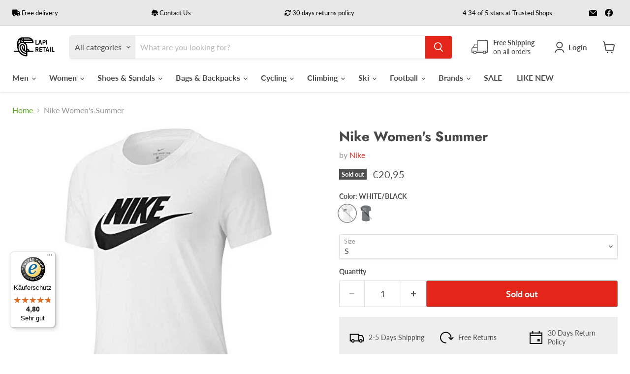

--- FILE ---
content_type: text/css
request_url: https://lapiretail.com/cdn/shop/t/14/assets/custom.css?v=144047211407173501131682941515
body_size: -378
content:
.site-navigation{align-items:center}.product-recommendations--title{text-align:left}.header-language-dropdown form#localization_form{margin-bottom:0}.product-form--atc-button{background-color:#e32619!important;color:#fff!important}.mobile-nav-content .tl-options{display:none;list-style:none;position:absolute;bottom:100%!important;top:auto!important}.filter-watch-color{width:22px;height:22px;display:block;position:relative;border-radius:50%}.collection-filters__filter[data-type=color]{margin-top:1rem}.collection-filters__filter[data-type=color] li{display:inline-block;width:22px;height:22px;margin:5px 8px 4px 4px;box-sizing:border-box;padding:0}.filter-watch-color[data-filter-active]:before{border-color:red}.filter-watch-color:before{position:absolute;visibility:visible;border:1px solid #c1c1c1;content:"";box-sizing:border-box;transition:all,.12s;display:block;opacity:1;width:26px;height:26px;border-radius:50%;top:-2px;left:-2px}
/*# sourceMappingURL=/cdn/shop/t/14/assets/custom.css.map?v=144047211407173501131682941515 */


--- FILE ---
content_type: text/javascript
request_url: https://widgets.trustedshops.com/assets/de-DE.31385c89fb942d357ca4.chunk.js
body_size: 3911
content:
"use strict";(self.webpackChunktrustbadge_6_business_logic=self.webpackChunktrustbadge_6_business_logic||[]).push([[422],{2709:e=>{e.exports=JSON.parse('{"badge.backButtonAriaLabel":"Zurück","badge.buyerProtection":"Käuferschutz","badge.buyerProtectionBox.consumerMembership.paragraph_1":"Du kannst dich nach dem Einkauf für die kostenlose Trusted Shops Mitgliedschaft Basic anmelden, inkl. Käuferschutz bis je {basicProtectionAmount} für den aktuellen Einkauf sowie für deine weiteren Einkäufe in deutschen und österreichischen Shops mit dem Trusted Shops Gütesiegel.","badge.buyerProtectionBox.consumerMembership.paragraph_2":"Mit Trusted Shops PLUS (inkl. Garantie) werden deine Einkäufe sogar bis je 20.000 € durch den Käuferschutz (inkl. Garantie) abgesichert, für 12,00 € pro Jahr inkl. MwSt. bei einer Mindestvertragslaufzeit von 1 Jahr. Die Absicherungsdauer des Käuferschutzes pro Einkauf beträgt in beiden Fällen {maxProtectionDuration} Tage.","badge.buyerProtectionBox.consumerMembership.paragraph_3":"Es gelten die %Mitgliedschafts- und Käuferschutzbedingungen%.","badge.buyerProtectionBox.excellence.paragraph_1":"In jedem Shop mit dem Trusted Shops Gütesiegel kaufst du sicher ein – nicht zuletzt dank des Trusted Shops Käuferschutzes. In diesem Shop wird dir eine kostenpflichtige Absicherung des aktuellen Einkaufs bis {amount} während des Kaufprozesses angeboten. Die Absicherungsdauer pro Einkauf beträgt {maxProtectionDuration} Tage.","badge.buyerProtectionBox.excellence.paragraph_2":"Es gelten die %Mitgliedschafts- und Käuferschutzbedingungen%.","badge.buyerProtectionBox.headline":"Der Käuferschutz von Trusted Shops","badge.buyerProtectionBox.paragraph_1":"In jedem Shop mit dem Trusted Shops Gütesiegel kaufst du sicher ein – nicht zuletzt dank unserer Geld-zurück-Garantie. Direkt nach der Bestellung kannst du mit nur einem Klick den aktuellen Einkauf, sowie automatisch alle zukünftigen Einkäufe in Shops mit dem Trusted Shops Gütesiegel, mit bis zu {amount} kostenlos absichern lassen. Die Absicherungsdauer pro Einkauf beträgt {maxProtectionDuration} Tage.","badge.buyerProtectionBox.paragraph_2":"Es gelten %die Garantie- und Teilnahmebedingungen.%","badge.buyerProtectionBox.sponsored.excellence.paragraph_1":"In jedem Shop mit dem Trusted Shops Gütesiegel kaufst du sicher ein – nicht zuletzt dank des Trusted Shops Käuferschutzes. In diesem Shop wird dir eine kostenfreie Absicherung des aktuellen Einkaufs bis {amount} während des Kaufprozesses angeboten. Die Absicherungsdauer pro Einkauf beträgt {maxProtectionDuration} Tage.","badge.buyerProtectionDescription":"Einkauf bis zu {amount} absichern, egal wie du bezahlst.","badge.buyerProtectionHeadline":"Unabhängiger Käuferschutz","badge.buyerProtectionIconAlt":"Trusted Shops Käuferschutz Logo","badge.closeButtonAriaLabel":"Schließen","badge.dataProtection":"Datenschutz","badge.dateTooltip.submission":"Datum der Bewertung:","badge.dateTooltip.transaction":"Datum der Erfahrung:","badge.default.buyer_protection.floating":"Käuferschutz","badge.default.buyer_protection.inline":"Käuferschutz","badge.gettingCertifiedForYou":"Wir lassen uns für dich zertifizieren","badge.grade.mark_1":"Mangelhaft","badge.grade.mark_2":"Ausreichend","badge.grade.mark_3":"Befriedigend","badge.grade.mark_4":"Gut","badge.grade.mark_5":"Sehr gut","badge.imprint":"Impressum","badge.loadingIndicator":"Laden...","badge.menu.allRecommendations":"Alle Empfehlungen","badge.menu.allReviews":"Alle Bewertungen","badge.menu.ariaLabel":"Menü","badge.menu.authenticReviews":"Echte Bewertungen","badge.menu.checkCertificate":"Zertifikat prüfen","badge.menu.close":"Schließen","badge.menu.maximize":"Maximieren","badge.menu.minimize":"Minimieren","badge.menu.protectionTerms":"Garantiebedingungen","badge.menu.protectionTerms.uc2":"Es gelten die Garantiebedingungen","badge.menu.qualityCriteria":"Qualitätskriterien","badge.menu.thirdPartyLicenses":"Drittanbieter-Lizenzen","badge.postReviewAfterYourPurchase":"Bewerte uns nach dem Einkauf","badge.reviewsBox.by":"von","badge.reviewsBox.closeHint":"Schließen","badge.reviewsBox.hintAriaLabel":"Definition einer verifizierten Bewertung anzeigen","badge.reviewsBox.nextReview":"Nächste Bewertung anzeigen","badge.reviewsBox.previousReview":"Vorherige Bewertung anzeigen","badge.reviewsBox.ratingDisclaimer":"Note berechnet sich aus {averageRatingCount} Bewertungen der letzten 12 Monate von insgesamt {overallRatingCount} Bewertungen.","badge.reviewsBox.ratingGrade":"Bewertungsnote","badge.reviewsBox.ratingGradeAriaLabel":"Sternebewertung: {rating} von 5 Sternen","badge.reviewsBox.reviewAuthenticity":"Zur Echtheit der Bewertungen.","badge.reviewsBox.reviewsFor":"Bewertungen für","badge.reviewsBox.selectedReviews":"Ausgewählte Bewertungen","badge.reviewsBox.showAllReviews":"Alle Bewertungen ansehen","badge.shopReviews":"Shop-Bewertungen","badge.trustmark":"Gütesiegel","badge.trustmarkBox.headline":"Dieser Shop ist zertifiziert, was bedeutet das?","badge.trustmarkBox.paragraph_1":"Wenn du online einkaufst, hast du keinen Kontakt zum Verkäufer und kannst das Produkt weder anfassen noch ausprobieren. Damit du trotzdem sorgenfrei bestellen kannst, zeigt dir das Trusted Shops Gütesiegel, welcher Online-Shop dein Vertrauen verdient hat und einen ausgezeichneten Service bietet.","badge.trustmarkBox.paragraph_2":"Alle Anforderungen zur Vergabe des Gütesiegels findest du in %den Qualitätskriterien.%","badge.trustmarkDescription":"Dieser Shop erfüllt die Qualitäts- kriterien von Trusted Shops","badge.trustmarkHeadline":"Hier kaufst du sicher ein","badge.trustmarkIconAlt":"Trusted Shops Gütesiegel","badge.verifiedBadgeAlt":"Geprüfte Bewertung","badge.verifiedMerchant":"Geprüfter {shopName}-Händler","badge.verifiedReview":"{companyName} hat Trusted Shops verwendet, um diese Bewertung zu sammeln. Das bedeutet, dass wir überprüfen können, ob diese Bewertung auf einer echten Kundenerfahrung beruht. %Erfahre mehr über die Echtheit von Bewertungen%.","trustbadge.opensInANewWindow":"öffnet sich in einem neuen Fenster","exitIntent.hint":"Gib diesen Gutscheincode im Bestellprozess ein, um dir den o.g. Rabatt zu sichern.","exitIntent.title":"Bestellung fortsetzen und Geld sparen!"}')},9340:e=>{e.exports=JSON.parse('{"trustcard.browserExtensionCTAButtonText":"Kostenlos installieren","trustcard.browserExtensionInstallText":"Sichere Shops in Zukunft direkt beim Googlen finden? Installieren Sie die %kostenlose Browser-Erweiterung% von Trusted Shops.","trustcard.classic.bulletPoint_1":"Automatischer Käuferschutz bis %{amount}% für alle Einkäufe","trustcard.classic.bulletPoint_2":"Verfügbar in Shops mit dem Trusted Shops Gütesiegel","trustcard.classic.bulletPoint_3":"Alle Vorteile der Trusted Shops Services","trustcard.classic.confirmation.heading":"Ihr Einkauf ist bis {amount} abgesichert!","trustcard.classic.generalTermsAndConditions":"Allgemeine Bedingungen","trustcard.classic.hello":"Hallo!","trustcard.classic.securePurchaseFree":"Kostenlos absichern","trustcard.closeButtonAriaLabel":"Schließen","trustcard.consumerMembership.ad-revocation-info":"Wir schicken Ihnen per E-Mail Werbung zu eigenen ähnlichen Dienstleistungen. Dem können Sie jederzeit wie in den %Datenschutzinformationen% beschrieben kostenlos widersprechen.","trustcard.consumerMembership.confirmationHeadingUC6":"Ihr Einkauf ist bis maximal 20.000€ abgesichert!","trustcard.consumerMembership.fullGuaranteeBulletPoint":"Umfassender Käuferschutz bei Nicht-Lieferung oder Nicht-Erstattung, z.B. nach Widerruf","trustcard.consumerMembership.helpOthersWithYourRating":"Helfen Sie anderen Online-Shoppern mit Ihrer Bewertung, um die wir Sie einmalig pro Bestellung per E-Mail bitten.","trustcard.consumerMembership.helpOthersWithYourRating.v2":"Helfen Sie anderen Online-Shoppern mit Ihrer Bewertung, um die wir Sie im Anschluss per E-Mail bitten. %Nutzungsbedingungen & Datenschutzhinweise%","trustcard.consumerMembership.onlySecureBasicAmount":"Nur bis {amount} absichern und bewerten","trustcard.consumerMembership.securePurchaseNow":"Einkauf in nur 2 Klicks absichern!","trustcard.consumerMembership.uc1.abtestblock":"Sichern Sie diesen und alle zukünftigen Einkäufe in Shops mit Trusted Shops Gütesiegel automatisch bis 20.000 EUR ab.","trustcard.consumerMembership.uc1.abtestCTA":"Upgrade auf PLUS","trustcard.consumerMembership.uc1.abtesthead1":"Ihr Einkauf ist kostenlos bis 100 € abgesichert!","trustcard.consumerMembership.uc1.abtesthead2":"Jetzt zu PLUS wechseln und Vorteile genießen!","trustcard.consumerMembership.uc1.bp1":"Käuferschutz bis {amount}","trustcard.consumerMembership.uc1.bp2":"Abgesichert bei Nicht-Lieferung/Nicht-Erstattung","trustcard.consumerMembership.uc1.bp3":"In allen Shops mit dem Trusted Shops Gütesiegel","trustcard.consumerMembership.uc2.bp1":"Vollständige Absicherung Ihres Einkaufs bei {shopName}","trustcard.consumerMembership.uc2.bp2":"Umfassender Käuferschutz bei Nicht-Lieferung, Nicht-Erstattung, Paketverlust uvm","trustcard.consumerMembership.uc2.bp3":"Bestellung nicht wie erwartet? Kein Risiko – bei Problemen erhalten Sie Ihr Geld zurück!","trustcard.consumerMembership.uc4.bp1":"Umfassender Käuferschutz bei Nicht-Lieferung, Nicht-Erstattung, Paketverlust uvm.","trustcard.consumerMembership.uc4.bp2":"Bei Problemen mit Ihrer Bestellung geben Sie uns einfach Bescheid","trustcard.consumerMembership.uc4.bp3":"Lässt sich ein Problem nicht lösen, erstatten wir Ihnen den vollen Kaufpreis","trustcard.consumerMembership.uc4.orderSecuredUntil":"Ihr Einkauf über {orderAmount} ist bis {protectionAmount} abgesichert.","trustcard.consumerMembership.uc4.subtext.abtest":"Aktuell ist Ihr Einkauf bis {basicAmount} abgesichert.","trustcard.consumerMembership.uc4.text":"Ihr Einkauf bei {shopName} über {orderAmount} ist bis {basicAmount} kostenlos über Trusted Shops abgesichert.","trustcard.consumerMembership.uc4.text.abtest":"Sichern Sie Ihren Einkauf bei {shopName} und alle zukünftigen Einkäufe in Shops mit dem Trusted Shops Gütesiegel bis zu 20.000 € ab.","trustcard.consumerMembership.uc5.bp1":"Umfassender Käuferschutz bei fehlender Lieferung und Nicht-Erstattung","trustcard.consumerMembership.uc5.bp2":"Bei Problemen mit Ihrer Bestellung steht Trusted Shops Ihnen zur Seite","trustcard.consumerMembership.uc5.bp3.desktop":"Verwalten Sie Ihre Bestellungen mit Käuferschutz ganz einfach in Ihrem Trusted Shops Konto","trustcard.consumerMembership.uc5.bp3.mobile":"Verwalten Sie Ihre Bestellungen mit Käuferschutz ganz einfach in der Trusted Shops App","trustcard.consumerMembership.uc5.copy":"Ihr Einkauf ist mit dem Trusted Shops Käuferschutz PLUS vollständig abgesichert.","trustcard.consumerMembership.uc5.cta.desktop":"Konto anzeigen","trustcard.consumerMembership.uc5.cta.mobile":"App herunterladen","trustcard.consumerMembership.uc5.heading":"Sicherheit garantiert mit dem Trusted Shops Käuferschutz","trustcard.consumerMembership.uc6.bp2":"Persönlicher und unabhängiger Service","trustcard.consumerMembership.uc6.bp3":"Alle Vorteile der %Trusted Shops PLUS% Mitgliedschaft","trustcard.consumerMembershup.uc4.secureEntirelyNowUntil":"Sichern Sie Ihren Einkauf sofort bis {protectionAmount} ab.","trustcard.cta.secureEntirelyNow":"Jetzt vollständig absichern","trustcard.dataProtection":"Datenschutz","trustcard.error.heading":"Fehler:","trustcard.error.network":"Wir konnten den Auftrag nicht abschließen. Bitte prüfen Sie ihre Internetverbindung und versuchen Sie es erneut.","trustcard.greenCheckmarkAlt":"Vorteil","trustcard.imprint":"Impressum","trustcard.menu.protectionTerms":"Garantiebedingungen","trustcard.menu.protectionTerms.uc2":"Es gelten die Garantiebedingungen","trustcard.opensInANewWindow":"öffnet sich in einem neuen Fenster","trustcard.orderAmount":"Bestellsumme","trustcard.rateLater.confirmationHeading":"Vielen Dank für Ihr Vertrauen!","trustcard.rateLater.confirmationText":"Trusted Shops wird Ihnen eine E-Mail schicken, damit Sie Ihre Bestellung bewerten können.","trustcard.rateLater.ctaButton":"Ja, ich möchte bewerten","trustcard.rateLater.emailReminder":"Helfen Sie anderen bei wichtigen Kaufentscheidungen und bewerten Sie Ihre Einkäufe in vertrauenswürdigen Shops mit dem Trusted Shops Bewertungssystem. Trusted Shops sendet Ihnen hierzu Einladungen per E-Mail. Einwilligung jederzeit widerrufbar (%Datenschutzhinweise%).","trustcard.rateLater.emailReminder.data-protection-url":"https://www.trustedshops.de/impressum-datenschutz/#bewertungserinnerungen-per-e-mail","trustcard.rateLater.emailReminderShop":"Bewerten Sie Ihren Kauf und helfen Sie anderen Käufern. Dürfen wir Sie dafür in einigen Tagen per E-Mail nach Ihrer Meinung fragen?","trustcard.rateLater.emailReminderShop.revoke-consent":"Sie können Ihre Einwilligung jederzeit widerrufen.","trustcard.rateLater.heading":"Bewerten Sie Ihre Einkäufe","trustcard.reviewsOnly.email":"E-Mail","trustcard.reviewsOnly.missingInputFormsText":"Ja, ich möchte gerne von Trusted Shops per E-Mail erinnert werden meinen Einkauf zu bewerten, wenn ich die Ware erhalten habe.","trustcard.reviewsOnly.orderNumber":"Bestellnummer","trustcard.secureEntirely":"Einkauf absichern","trustcard.secureWithOneClick":"Absichern mit einem Klick","trustcard.secureYourPurchase":"Sichern Sie Ihren Einkauf ab!","trustcard.shop":"Shop","trustcard.trustedShopsLogoAlt":"Trusted Shops Logo"}')}}]);

--- FILE ---
content_type: text/javascript
request_url: https://widgets.trustedshops.com/js/XB9BDEF6B301EA6626A7DCF9649CE67EE.js
body_size: 1315
content:
((e,t)=>{const a={shopInfo:{tsId:"XB9BDEF6B301EA6626A7DCF9649CE67EE",name:"Lapi Retail",url:"lapiretail.com/de",language:"de",targetMarket:"DEU",ratingVariant:"WIDGET",eTrustedIds:{accountId:"acc-73deb136-b5d9-4e57-8395-b01036938bf3",channelId:"chl-f9d25774-d138-4285-8b0e-02d96f4dec36"},buyerProtection:{certificateType:"CLASSIC",certificateState:"PRODUCTION",mainProtectionCurrency:"EUR",classicProtectionAmount:100,maxProtectionDuration:30,plusProtectionAmount:2e4,basicProtectionAmount:100,firstCertified:"2022-04-05 17:36:44"},reviewSystem:{rating:{averageRating:4.8,averageRatingCount:15,overallRatingCount:641,distribution:{oneStar:0,twoStars:0,threeStars:0,fourStars:3,fiveStars:12}},reviews:[{average:5,buyerStatement:"Alles Super, bin sehr zufrieden.",rawChangeDate:"2025-06-12T18:22:55.000Z",changeDate:"12.6.2025"},{average:5,buyerStatement:"Top Ware schneller Versand",rawChangeDate:"2025-03-05T14:57:23.000Z",changeDate:"5.3.2025"},{average:5,buyerStatement:"Alles ok!",rawChangeDate:"2024-11-21T14:31:39.000Z",changeDate:"21.11.2024"}]},features:["REVIEWS_AUTO_COLLECTION","MARS_PUBLIC_QUESTIONNAIRE","MARS_QUESTIONNAIRE","DISABLE_REVIEWREQUEST_SENDING","MARS_EVENTS","MARS_REVIEWS","GUARANTEE_RECOG_CLASSIC_INTEGRATION","SHOP_CONSUMER_MEMBERSHIP"],consentManagementType:"OFF",urls:{profileUrl:"https://www.trustedshops.de/bewertung/info_XB9BDEF6B301EA6626A7DCF9649CE67EE.html",profileUrlLegalSection:"https://www.trustedshops.de/bewertung/info_XB9BDEF6B301EA6626A7DCF9649CE67EE.html#legal-info",reviewLegalUrl:"https://help.etrusted.com/hc/de/articles/23970864566162"},contractStartDate:"2022-03-03 00:00:00",shopkeeper:{name:"Lapi Retail - EOOD",street:"Blvd. James Bourchier No. 76A",country:"BG",city:"Sofia",zip:"1407"},displayVariant:"full",variant:"full",twoLetterCountryCode:"DE"},"process.env":{STAGE:"prod"},externalConfig:{trustbadgeScriptUrl:"https://widgets.trustedshops.com/assets/trustbadge.js",cdnDomain:"widgets.trustedshops.com"},elementIdSuffix:"-98e3dadd90eb493088abdc5597a70810",buildTimestamp:"2025-11-01T05:35:50.708Z",buildStage:"prod"},r=a=>{const{trustbadgeScriptUrl:r}=a.externalConfig;let o=t.querySelector(`script[src="${r}"]`);o&&t.body.removeChild(o),o=t.createElement("script"),o.src=r,o.charset="utf-8",o.setAttribute("data-type","trustbadge-business-logic"),o.onerror=()=>{throw new Error(`The Trustbadge script could not be loaded from ${r}. Have you maybe selected an invalid TSID?`)},o.onload=()=>{e.trustbadge?.load(a)},t.body.appendChild(o)};"complete"===t.readyState?r(a):e.addEventListener("load",(()=>{r(a)}))})(window,document);

--- FILE ---
content_type: text/javascript; charset=utf-8
request_url: https://lapiretail.com/products/nike-womens-summer.js
body_size: 963
content:
{"id":8440751259982,"title":"Nike Women's Summer","handle":"nike-womens-summer","description":"","published_at":"2023-06-27T12:23:09+01:00","created_at":"2023-06-27T12:23:09+01:00","vendor":"Nike","type":"Nike","tags":["Age_Adult","Brand_Nike","Color_","Color_1","Gender_Female","nike","Size_NA","Size_S","t-shirts \u0026 tanktops"],"price":2095,"price_min":2095,"price_max":2995,"available":false,"price_varies":true,"compare_at_price":null,"compare_at_price_min":0,"compare_at_price_max":0,"compare_at_price_varies":false,"variants":[{"id":46824980349262,"title":"WHITE\/BLACK \/ S","option1":"WHITE\/BLACK","option2":"S","option3":null,"sku":"LR_MFN_0191888970988","requires_shipping":true,"taxable":true,"featured_image":{"id":50917868929358,"product_id":8440751259982,"position":1,"created_at":"2023-06-27T12:23:14+01:00","updated_at":"2023-06-27T12:23:14+01:00","alt":null,"width":500,"height":500,"src":"https:\/\/cdn.shopify.com\/s\/files\/1\/0471\/7186\/2687\/products\/31oNayU4_ZL.jpg?v=1687864994","variant_ids":[46824980349262]},"available":false,"name":"Nike Women's Summer - WHITE\/BLACK \/ S","public_title":"WHITE\/BLACK \/ S","options":["WHITE\/BLACK","S"],"price":2095,"weight":0,"compare_at_price":null,"inventory_management":"shopify","barcode":"191888970988","featured_media":{"alt":null,"id":43524562649422,"position":1,"preview_image":{"aspect_ratio":1.0,"height":500,"width":500,"src":"https:\/\/cdn.shopify.com\/s\/files\/1\/0471\/7186\/2687\/products\/31oNayU4_ZL.jpg?v=1687864994"}},"requires_selling_plan":false,"selling_plan_allocations":[]},{"id":47233262747982,"title":"NA \/ NA","option1":"NA","option2":"NA","option3":null,"sku":"LR_0885176116515","requires_shipping":true,"taxable":true,"featured_image":{"id":52382101471566,"product_id":8440751259982,"position":4,"created_at":"2023-11-02T09:15:18+00:00","updated_at":"2023-11-02T09:15:20+00:00","alt":null,"width":500,"height":500,"src":"https:\/\/cdn.shopify.com\/s\/files\/1\/0471\/7186\/2687\/files\/31UYDzWf6VL_acfecf80-7e4d-429e-bbd9-5d95a1c4277e.jpg?v=1698916520","variant_ids":[47233262747982]},"available":false,"name":"Nike Women's Summer - NA \/ NA","public_title":"NA \/ NA","options":["NA","NA"],"price":2995,"weight":0,"compare_at_price":null,"inventory_management":"shopify","barcode":"885176116515","featured_media":{"alt":null,"id":45008339370318,"position":4,"preview_image":{"aspect_ratio":1.0,"height":500,"width":500,"src":"https:\/\/cdn.shopify.com\/s\/files\/1\/0471\/7186\/2687\/files\/31UYDzWf6VL_acfecf80-7e4d-429e-bbd9-5d95a1c4277e.jpg?v=1698916520"}},"requires_selling_plan":false,"selling_plan_allocations":[]}],"images":["\/\/cdn.shopify.com\/s\/files\/1\/0471\/7186\/2687\/products\/31oNayU4_ZL.jpg?v=1687864994","\/\/cdn.shopify.com\/s\/files\/1\/0471\/7186\/2687\/products\/21dtFG5gkwL.jpg?v=1687864994","\/\/cdn.shopify.com\/s\/files\/1\/0471\/7186\/2687\/products\/31VK1OXwFAL.jpg?v=1687864994","\/\/cdn.shopify.com\/s\/files\/1\/0471\/7186\/2687\/files\/31UYDzWf6VL_acfecf80-7e4d-429e-bbd9-5d95a1c4277e.jpg?v=1698916520"],"featured_image":"\/\/cdn.shopify.com\/s\/files\/1\/0471\/7186\/2687\/products\/31oNayU4_ZL.jpg?v=1687864994","options":[{"name":"Color","position":1,"values":["WHITE\/BLACK","NA"]},{"name":"Size","position":2,"values":["S","NA"]}],"url":"\/products\/nike-womens-summer","media":[{"alt":null,"id":43524562649422,"position":1,"preview_image":{"aspect_ratio":1.0,"height":500,"width":500,"src":"https:\/\/cdn.shopify.com\/s\/files\/1\/0471\/7186\/2687\/products\/31oNayU4_ZL.jpg?v=1687864994"},"aspect_ratio":1.0,"height":500,"media_type":"image","src":"https:\/\/cdn.shopify.com\/s\/files\/1\/0471\/7186\/2687\/products\/31oNayU4_ZL.jpg?v=1687864994","width":500},{"alt":null,"id":43524562682190,"position":2,"preview_image":{"aspect_ratio":0.904,"height":500,"width":452,"src":"https:\/\/cdn.shopify.com\/s\/files\/1\/0471\/7186\/2687\/products\/21dtFG5gkwL.jpg?v=1687864994"},"aspect_ratio":0.904,"height":500,"media_type":"image","src":"https:\/\/cdn.shopify.com\/s\/files\/1\/0471\/7186\/2687\/products\/21dtFG5gkwL.jpg?v=1687864994","width":452},{"alt":null,"id":43524562714958,"position":3,"preview_image":{"aspect_ratio":0.75,"height":500,"width":375,"src":"https:\/\/cdn.shopify.com\/s\/files\/1\/0471\/7186\/2687\/products\/31VK1OXwFAL.jpg?v=1687864994"},"aspect_ratio":0.75,"height":500,"media_type":"image","src":"https:\/\/cdn.shopify.com\/s\/files\/1\/0471\/7186\/2687\/products\/31VK1OXwFAL.jpg?v=1687864994","width":375},{"alt":null,"id":45008339370318,"position":4,"preview_image":{"aspect_ratio":1.0,"height":500,"width":500,"src":"https:\/\/cdn.shopify.com\/s\/files\/1\/0471\/7186\/2687\/files\/31UYDzWf6VL_acfecf80-7e4d-429e-bbd9-5d95a1c4277e.jpg?v=1698916520"},"aspect_ratio":1.0,"height":500,"media_type":"image","src":"https:\/\/cdn.shopify.com\/s\/files\/1\/0471\/7186\/2687\/files\/31UYDzWf6VL_acfecf80-7e4d-429e-bbd9-5d95a1c4277e.jpg?v=1698916520","width":500}],"requires_selling_plan":false,"selling_plan_groups":[]}